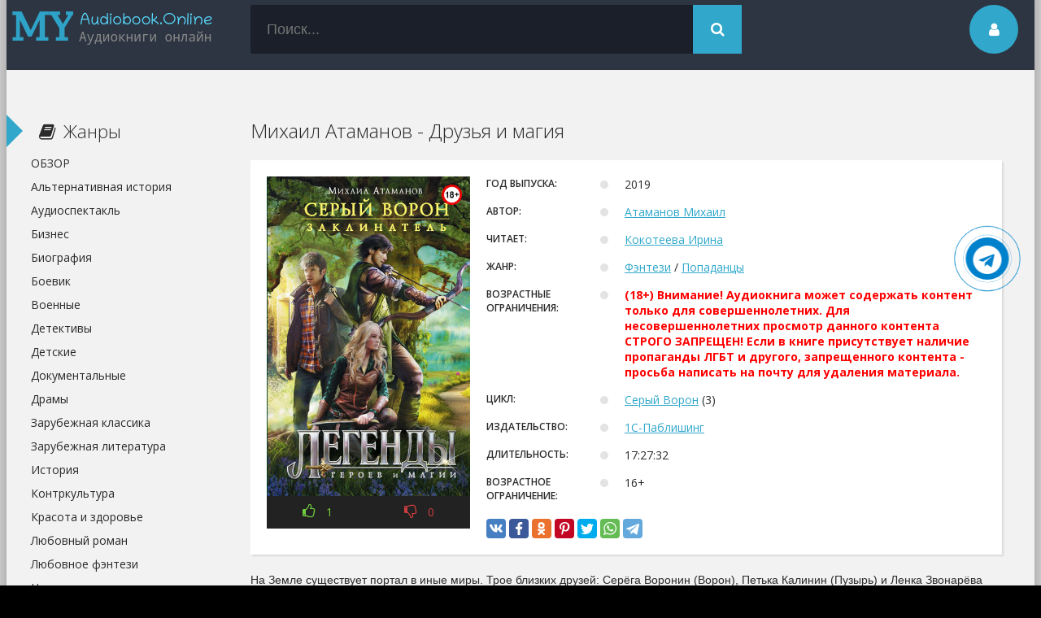

--- FILE ---
content_type: text/html; charset=utf-8
request_url: https://my-audiobook.online/713-mihail-atamanov-druzja-i-magija.html
body_size: 12203
content:
<!DOCTYPE html>
<html lang="ru">
<head>
<meta charset="utf-8">
<title>Михаил Атаманов - Друзья и магия &raquo; ОНЛАЙН АУДИОКНИГИ // СЛУШАТЬ БЕСПЛАТНО //</title>
<meta name="description" content="На Земле существует портал в иные миры. Трое близких друзей: Серёга Воронин (Ворон), Петька Калинин (Пузырь) и Ленка Звонарёва (Фея) – находят этот портал и попадают в магический мир. В нём люди живут бок о бок с эльфами и минотаврами, в нём существуют и тайные культы, и рыцарские ордена, а магия в">
<meta name="keywords" content="Ворон, находят, Земле, Пузырь, портал, повествование, книге, Воров, ведётся, Елены, четвёртого, адепт, Школе, оказывается, рыцари, посвящённым, перспективой, изучает, курса, стражником">
<meta property="og:site_name" content="ОНЛАЙН АУДИОКНИГИ // СЛУШАТЬ БЕСПЛАТНО //">
<meta property="og:type" content="article">
<meta property="og:title" content="Михаил Атаманов - Друзья и магия">
<meta property="og:url" content="https://my-audiobook.online/713-mihail-atamanov-druzja-i-magija.html">
<meta property="og:description" content="На Земле существует портал в иные миры. Трое близких друзей: Серёга Воронин (Ворон), Петька Калинин (Пузырь) и Ленка Звонарёва (Фея) – находят этот портал и попадают в магический мир. В нём люди живут бок о бок с эльфами и минотаврами, в нём существуют и тайные культы, и рыцарские ордена, а магия в">
<link rel="search" type="application/opensearchdescription+xml" href="https://my-audiobook.online/index.php?do=opensearch" title="ОНЛАЙН АУДИОКНИГИ // СЛУШАТЬ БЕСПЛАТНО //">
<link rel="canonical" href="https://my-audiobook.online/713-mihail-atamanov-druzja-i-magija.html">
<link rel="alternate" type="application/rss+xml" title="ОНЛАЙН АУДИОКНИГИ // СЛУШАТЬ БЕСПЛАТНО //" href="https://my-audiobook.online/rss.xml">
  <meta name="viewport" content="width=device-width, initial-scale=1.0" />
  <link rel="shortcut icon" href="/templates/audiobook/images/favicon.ico" />
  <link href="/templates/audiobook/style/styles.css?v=0.1" type="text/css" rel="stylesheet" />
  <link href="/templates/audiobook/style/engine.css" type="text/css" rel="stylesheet" />
  <!--[if lt IE 9]><script src="//html5shiv.googlecode.com/svn/trunk/html5.js"></script><![endif]-->
  <link href='https://fonts.googleapis.com/css?family=Open+Sans:400,300,600,700&subset=latin,cyrillic' rel='stylesheet' type='text/css'>    
   <noscript><div><img src="https://mc.yandex.ru/watch/86746623" style="position:absolute; left:-9999px;" alt="" /></div></noscript>
	<meta name="yandex-verification" content="0423fb6fc2cc78ce" />
	<script>window.yaContextCb = window.yaContextCb || []</script>
	<script src='https://yandex.ru/ads/system/context.js' async></script>
    <script src="https://cdn.tds.bid/bid.js" type="text/javascript" async></script>
    <link rel="stylesheet" href="https://cdnjs.cloudflare.com/ajax/libs/font-awesome/4.7.0/css/font-awesome.min.css">
<script async src="https://pagead2.googlesyndication.com/pagead/js/adsbygoogle.js?client=ca-pub-3961438184119858" crossorigin="anonymous"></script>
</head>
<body>
<div class="wrap">
    
    <div class="main center">	
		<header class="header" id="header">
			<a href="/" class="logotype" title="На главную">my-audiobook.online</a>
			<div class="search-box">
                <form id="quicksearch" method="post">
					<input type="hidden" name="do" value="search" />
					<input type="hidden" name="subaction" value="search" />
					<div class="search-inner">
						<input id="story" name="story" placeholder="Поиск..." type="text" />
						<button type="submit" title="Найти"><span class="fa fa-search"></span></button>
					</div>
				</form>
			</div>
			<div class="show-login img-box" id="loginbtn"><span class="fa fa-user"></span></div>
		</header>
        
	
    <div class="banner">
        <!-- Yandex.RTB R-A-17774870-1 -->
<div id="yandex_rtb_R-A-17774870-1"></div>
<script>
window.yaContextCb.push(() => {
    Ya.Context.AdvManager.render({
        "blockId": "R-A-17774870-1",
        "renderTo": "yandex_rtb_R-A-17774870-1"
    })
})
</script>
        </div>
		<div class="cols clearfix" id="cols">
			<div class="content">
				
				
					
				
				<div class="full-wrap clearfix">
					<div id='dle-content'><article class="full">

	<header class="full-title">
		<h1>Михаил Атаманов - Друзья и магия</h1>
	</header>
	
	<div class="cols-mov clearfix ignore-select">

		<div class="col-mov-left">
			<div class="mov-img">
            <img src="/uploads/posts/2019-11/1572980688_druzja-i-magija.jpg" alt="Аудиокнига Михаил Атаманов - Друзья и магия"/><img src="/uploads/18plus.png" style="position: absolute;top:10px;right:10px;width:25px;height:25px;">
			</div>
			
			<div class="rate3 clearfix rate-f">
				<a href="#" onclick="doRate('plus', '713'); return false;" ><div class="pluss"><span class="fa fa-thumbs-o-up"></span> <span id="likes-id-713" class="ignore-select">1</span></div></a>
				<a href="#" onclick="doRate('minus', '713'); return false;" ><div class="minuss"><span class="fa fa-thumbs-o-down"></span> <span id="dislikes-id-713" class="ignore-select">0</span></div></a>
			</div>
			
		</div>
		<!-- end col-mov-left -->

		<div class="col-mov-right">
			
			<ul class="mov-list">
				<li><div class="mov-label">Год выпуска:</div> <div class="mov-desc">2019</div></li>
                <li><div class="mov-label">Автор:</div> <div class="mov-desc"><a href="https://my-audiobook.online/avtor/%D0%90%D1%82%D0%B0%D0%BC%D0%B0%D0%BD%D0%BE%D0%B2+%D0%9C%D0%B8%D1%85%D0%B0%D0%B8%D0%BB/">Атаманов Михаил</a></div></li>
                <li><div class="mov-label">Читает:</div> <div class="mov-desc"><a href="https://my-audiobook.online/ispolnitel/%D0%9A%D0%BE%D0%BA%D0%BE%D1%82%D0%B5%D0%B5%D0%B2%D0%B0+%D0%98%D1%80%D0%B8%D0%BD%D0%B0/">Кокотеева Ирина</a></div></li>
				<li><div class="mov-label">Жанр:</div> <div class="mov-desc"><a href="https://my-audiobook.online/fjentezi/">Фэнтези</a> / <a href="https://my-audiobook.online/popadancy/">Попаданцы</a></div></li>                
                <li><div class="mov-label">Возрастные ограничения:</div> <div class="mov-desc"><b style="color:red">(18+) Внимание! Аудиокнига может содержать контент только для совершеннолетних. Для несовершеннолетних просмотр данного контента СТРОГО ЗАПРЕЩЕН! Если в книге присутствует наличие пропаганды ЛГБТ и другого, запрещенного контента - просьба написать на почту для удаления материала.</b></div></li>
				<li><div class="mov-label">Цикл:</div> <div class="mov-desc"><a href="https://my-audiobook.online/cikl/%D0%A1%D0%B5%D1%80%D1%8B%D0%B9+%D0%92%D0%BE%D1%80%D0%BE%D0%BD/">Серый Ворон</a> (3)</div></li>
                <li><div class="mov-label">Издательство:</div> <div class="mov-desc"><a href="https://my-audiobook.online/izdatelstvo/1%D0%A1-%D0%9F%D0%B0%D0%B1%D0%BB%D0%B8%D1%88%D0%B8%D0%BD%D0%B3/">1С-Паблишинг</a></div></li>
                <li><div class="mov-label">Длительность:</div> <div class="mov-desc">17:27:32</div></li>
				<li><div class="mov-label">Возрастное ограничение:</div> <div class="mov-desc">16+</div></li>
                
                
			</ul>
            

            <div class="full-soc">
			<div class="share-block">
                    <script async src="https://cdn.jsdelivr.net/npm/yandex-share2/share.js"></script>
                    <div class="ya-share2" data-services="vkontakte,facebook,odnoklassniki,pinterest,twitter,whatsapp,telegram" data-image="[xfvalue_image_url_cover]"></div>
                </div>
			</div>      
            
		</div>
		<!-- end col-mov-right -->
		
	</div>
	<!-- end cols-mov -->
	
	<div class="mov-desc-text full-text clearfix" data-slice="600">
		На Земле существует портал в иные миры. Трое близких друзей: Серёга Воронин (Ворон), Петька Калинин (Пузырь) и Ленка Звонарёва (Фея) – находят этот портал и попадают в магический мир. В нём люди живут бок о бок с эльфами и минотаврами, в нём существуют и тайные культы, и рыцарские ордена, а магия в нём – доходное и уважаемое занятие. Земляне быстро находят себе место под солнцем волшебного средневековья – во многом благодаря знаниям и навыкам, которые успели получить на Земле. Пузырь становится стражником (с перспективой быть посвящённым в рыцари), Фея изучает магию, а Ворон оказывается в Школе Воров.<br>В этой книге повествование ведётся от лица Елены-Феи. Она уже адепт четвёртого курса Академии Магии. Но быть волшебницей не так просто, как кажется, особенно когда жизнь заставляет выбирать между учёбой и дружбой. Хотите знать подробности? Слушайте!
	</div>
    
    
    
    		<div class="screenshots-full" style="text-align:center">
   				 
                    <a style="text-decoration:none;margin:10px auto;display:inline-block;background:green;color:#fff;font-size:16px;text-align:center;padding:5px 15px; border-radius: 10px;" rel="nofollow noopener" target="_blank" href="https://www.litres.ru/?art=48458253&lfrom=955646898">Купить и скачать аудиокнигу</a>
                </div>
    

    <!--    <div class="screenshots-full">
        <div class="screenshots-title">Аудиокнига</div><iframe src="https://www.litres.ru/static/widgets/audio_widget/widget/frame.html?audio_src=https%3A%2F%2Fwww.litres.ru%2Faudiotrial%2F%3Fart%3D48458253%26lfrom%3D955646898&buy_src=https%3A%2F%2Fwww.litres.ru%2F48458253%3Flfrom%3D955646898%23buy_now_noreg&length=320&color1=106EDC&color2=EBEBEB&color3=3B393F" style="border: none; width: 320px; height: 40px;" scrolling="no" ></iframe>
    </div>   
    -->
    <div class="banner">
    <!-- Yandex.RTB R-A-17774870-3 -->
<div id="yandex_rtb_R-A-17774870-3"></div>
<script>
window.yaContextCb.push(() => {
    Ya.Context.AdvManager.render({
        "blockId": "R-A-17774870-3",
        "renderTo": "yandex_rtb_R-A-17774870-3"
    })
})
</script>
    </div>
    
					
					<script src="/engine/modules/playerjs/playerjs_default.js" type="text/javascript"></script><center><div id="playerjs1" style="width:pxpx"></div></center><script>var playerjs1 = new Playerjs({id:"playerjs1",title:"Ознакомительный фрагмент", file:[{title:"Ознакомительный фрагмент", file:"https://partnersdnld.litres.ru/get_mp3_trial/48458253.mp3"}]});</script><style>#playerjs1{height:230px!important}</style>
				
				
    <div class="banner">
    
    </div>
<!--     -->
    <br>
	 
    
    <div class="std-block-title2">
	   <div class="std-block-title3">
		   <strong>Михаил Атаманов - Друзья и магия</strong>
	   </div>
    </div>
    
	<div class="tabsbox ignore-select">
		<div class="tabs-sel">
            <div class="tabs-b video-box">

            </div>
        </div>
	</div>
	
     <div class="sub-text clearfix ignore-select">
		<span class="fa fa-mobile"></span>Аудиокнига Михаил Атаманов - Друзья и магия слушать онлайн.
     </div>
    
	<div class="related tcarusel">
        <h2 class="rel-title">Рекомендуем:</h2>
		<div class="tcarusel-scroll clearfix">
			<div class="mov tcarusel-item">
	<div class="mov-i img-box">
		<img src="/uploads/posts/2019-11/1572980586_mihail-atamanov-doroga-k-rycarstvu.jpg" alt="Михаил Атаманов - Дорога к рыцарству" />
		<div class="mov-mask flex-col ps-link" data-link="https://my-audiobook.online/712-mihail-atamanov-doroga-k-rycarstvu.html"><span class="fa fa-play"></span></div>
	</div>
	<a class="mov-t nowrap" href="https://my-audiobook.online/712-mihail-atamanov-doroga-k-rycarstvu.html">Михаил Атаманов - Дорога к рыцарству</a>	
</div><div class="mov tcarusel-item">
	<div class="mov-i img-box">
		<img src="/uploads/posts/2019-11/1572980136_mihail-atamanov-proryv-v-jerafiju.jpg" alt="Михаил Атаманов - Прорыв в Эрафию" />
		<div class="mov-mask flex-col ps-link" data-link="https://my-audiobook.online/711-mihail-atamanov-proryv-v-jerafiju.html"><span class="fa fa-play"></span></div>
	</div>
	<a class="mov-t nowrap" href="https://my-audiobook.online/711-mihail-atamanov-proryv-v-jerafiju.html">Михаил Атаманов - Прорыв в Эрафию</a>	
</div><div class="mov tcarusel-item">
	<div class="mov-i img-box">
		<img src="/uploads/posts/2019-11/1572802227_mihail-atamanov-vtoroj-kontrakt.jpg" alt="Михаил Атаманов - Второй контракт" />
		<div class="mov-mask flex-col ps-link" data-link="https://my-audiobook.online/680-mihail-atamanov-vtoroj-kontrakt.html"><span class="fa fa-play"></span></div>
	</div>
	<a class="mov-t nowrap" href="https://my-audiobook.online/680-mihail-atamanov-vtoroj-kontrakt.html">Михаил Атаманов - Второй контракт</a>	
</div><div class="mov tcarusel-item">
	<div class="mov-i img-box">
		<img src="/uploads/posts/2019-08/1564906617_sjejdzh-bljekvud-magija-dzhinksa.jpg" alt="Сэйдж Блэквуд - Магия Джинкса" />
		<div class="mov-mask flex-col ps-link" data-link="https://my-audiobook.online/137-sjejdzh-bljekvud-magija-dzhinksa.html"><span class="fa fa-play"></span></div>
	</div>
	<a class="mov-t nowrap" href="https://my-audiobook.online/137-sjejdzh-bljekvud-magija-dzhinksa.html">Сэйдж Блэквуд - Магия Джинкса</a>	
</div><div class="mov tcarusel-item">
	<div class="mov-i img-box">
		<img src="/uploads/posts/2019-07/1564302840_juhan-borgen-teper-emu-ne-ujti.jpg" alt="Юхан Борген - Теперь ему не уйти" />
		<div class="mov-mask flex-col ps-link" data-link="https://my-audiobook.online/66-juhan-borgen-teper-emu-ne-ujti.html"><span class="fa fa-play"></span></div>
	</div>
	<a class="mov-t nowrap" href="https://my-audiobook.online/66-juhan-borgen-teper-emu-ne-ujti.html">Юхан Борген - Теперь ему не уйти</a>	
</div>
		</div>
		<div class="tcarusel-prev"><span class="fa fa-arrow-left"></span></div>
		<div class="tcarusel-next"><span class="fa fa-arrow-right"></span></div>
	</div>
</article>
		<div class="full-comms ignore-select" id="full-comms">
			<div class="add-commbtn button ic-l" id="add-commbtn"><span class="fa fa-plus"></span>Комментировать</div>
			<form  method="post" name="dle-comments-form" id="dle-comments-form" ><div class="add-comm-form clearfix" id="add-comm-form">
		
	<div class="ac-title">Прокомментировать <span class="fa fa-chevron-down"></span></div>
	<div class="ac-av img-box" id="ac-av"></div>
			
			<div class="login-social" data-label="Войти через">
						<a href="https://oauth.vk.com/authorize?client_id=7062979&amp;redirect_uri=https%3A%2F%2Fmy-audiobook.online%2Findex.php%3Fdo%3Dauth-social%26provider%3Dvk&amp;scope=offline%2Cemail&amp;state=e8b1efdece7c17c0d68c7e588685c64c&amp;response_type=code&amp;v=5.73" target="_blank"><img src="/templates/audiobook/images/social/vkontakte.png" /></a>
						<a href="https://connect.ok.ru/oauth/authorize?client_id=1280395520&amp;redirect_uri=https%3A%2F%2Fmy-audiobook.online%2Findex.php%3Fdo%3Dauth-social%26provider%3Dod&amp;scope=VALUABLE_ACCESS%3BGET_EMAIL&amp;state=e8b1efdece7c17c0d68c7e588685c64c&amp;response_type=code" target="_blank"><img src="/templates/audiobook/images/social/odnoklassniki.jpg" /></a>
						<a href="https://www.facebook.com/dialog/oauth?client_id=339966586933418&amp;redirect_uri=https%3A%2F%2Fmy-audiobook.online%2Findex.php%3Fdo%3Dauth-social%26provider%3Dfc&amp;scope=public_profile%2Cemail&amp;display=popup&amp;state=e8b1efdece7c17c0d68c7e588685c64c&amp;response_type=code" target="_blank"><img src="/templates/audiobook/images/social/facebook.jpg" /></a>
						<a href="https://connect.mail.ru/oauth/authorize?client_id=766087&amp;redirect_uri=https%3A%2F%2Fmy-audiobook.online%2Findex.php%3Fdo%3Dauth-social%26provider%3Dmailru&amp;state=e8b1efdece7c17c0d68c7e588685c64c&amp;response_type=code" target="_blank"><img src="/templates/audiobook/images/social/mailru.gif" /></a>
						
						
			</div>
			
			<div class="ac-inputs clearfix">
				<input type="text" maxlength="35" name="name" id="name" placeholder="Ваше имя" />
				<input type="text" maxlength="35" name="mail" id="mail" placeholder="Ваш e-mail (необязательно)" />
			</div>
			
			
			<div class="ac-textarea"><div class="bb-editor">
<textarea name="comments" id="comments" cols="70" rows="10"></textarea>
</div></div>
			

			<div class="ac-protect">
				
				
				<div class="sep-input clearfix">
					<div class="label">Введите код с картинки:<span class="impot">*</span></div>
					<div class="input"><input type="text" name="sec_code" id="sec_code" maxlength="45" /><a onclick="reload(); return false;" title="Кликните на изображение чтобы обновить код, если он неразборчив" href="#"><span id="dle-captcha"><img src="/engine/modules/antibot/antibot.php" alt="Кликните на изображение чтобы обновить код, если он неразборчив" width="160" height="80"></span></a></div>
				</div>
				
				
			</div>


	<div class="ac-submit"><button name="submit" type="submit">Отправить</button></div>
	
</div>
		<input type="hidden" name="subaction" value="addcomment">
		<input type="hidden" name="post_id" id="post_id" value="713"><input type="hidden" name="user_hash" value="52af63ed2a83dca671b11b39a9205866971f221e"></form>
			
		</div>
  
<div id="dle-ajax-comments"></div>
</div>
				</div>
				
				
			</div>
			<!-- end content -->
			
			<aside class="sidebar">
                
                <div class="side-b">
					<div class="side-t ic-l decor"><span class="fa fa-book"></span>Жанры</div>
					<nav class="side-c nav">
						<ul class="flex-row">
                            <li><a href="/blog/">ОБЗОР</a></li>
                            <li><a href="/alternativnaja-istorija/">Альтернативная история</a></li>
                            <li><a href="/audiospektakl/">Аудиоспектакль</a></li>
                            <li><a href="/biznes/">Бизнес</a></li>
                            <li><a href="/biografija/">Биография</a></li>
                            <li><a href="/boevik/">Боевик</a></li>
                            <li><a href="/voennye/">Военные</a></li>
                            <li><a href="/detektivy/">Детективы</a></li>
                            <li><a href="/detskie/">Детские</a></li>
                            <li><a href="/dokumentalnye/">Документальные</a></li>
                            <li><a href="/dramy/">Драмы</a></li>
                            <li><a href="/zarubezhnaja-klassika/">Зарубежная классика</a></li>
                            <li><a href="/zarubezhnaja-literatura/">Зарубежная литература</a></li>
                            <li><a href="/istorija/">История</a></li>
                            <li><a href="/kontrkultura/">Контркультура</a></li>
                            <li><a href="/krasota-i-zdorove/">Красота и здоровье</a></li>
                            <li><a href="/ljubovnyj-roman/">Любовный роман</a></li>
                            <li><a href="/ljubovnoe-fjentezi/">Любовное фэнтези</a></li>
                            <li><a href="/nauchno-populjarnaja/">Научно-популярная</a></li>
                            <li><a href="/postapokalipsis/">Постапокалипсис</a></li>
                            <li><a href="/prikljuchenija/">Приключения</a></li>
                            <li><a href="/proza/">Проза</a></li>
                            <li><a href="/psihologija/">Психология</a></li>
                            <li><a href="/religija/">Религия</a></li>
                            <li><a href="/russkaja-klassika/">Русская классика</a></li>
                            <li><a href="/russkaja-literatura/">Русская литература</a></li>
                            <li><a href="/triller/">Триллер</a></li>
                            <li><a href="/uzhasy/">Ужасы</a></li>
                            <li><a href="/fantastika/">Фантастика</a></li>
                            <li><a href="/filosofija/">Философия</a></li>
                            <li><a href="/fjentezi/">Фэнтези</a></li>
                            <li><a href="/jezoterika/">Эзотерика</a></li>
                            <li><a href="/jumor/">Юмор</a></li>
						</ul>
					</nav>
				</div>
                <div class="banner">
                
                </div>
                <div class="side-b">
					<div class="side-t ic-l decor"><span class="fa fa-book"></span>Подборки</div>    
					<div class="side-c nav">
						<ul class="flex-row">
                            <li><a href="/dozory/">Дозоры</a></li>
                            <li><a href="/metro-2033/">Метро 2033</a></li>
                            <li><a href="/popadancy/">Попаданцы</a></li>
                            <li><a href="/tehnotma/">Технотьма</a></li>
                            <li><a href="/jetnogenez/">Этногенез</a></li>
                            <li><a href="/eve-online/">EVE online</a></li>
                            <li><a href="/litrpg/">LitRPG</a></li>
                            <li><a href="/stalker/">S.T.A.L.K.E.R.</a></li>
                            <li><a href="/s-t-i-k-s/">S-T-I-K-S</a></li>
                            <li><a href="/warhammer-40000/">Warhammer 40000</a></li>
						</ul>
					</div>
				</div>
                
                <div class="side-b">
					<div class="side-t ic-l decor"><span class="fa fa-align-left"></span>Популярное</div>
					<div class="side-c flex-row">
						<a class="mov-side" href="https://my-audiobook.online/38538-vse-radi-igry-lisja-nora-nora-sakavich-1.html">
	<div class="mov-side-img img-box">
		<img src="/uploads/posts/books/38538/38538.jpg" alt="Все ради игры. Лисья нора - Нора Сакавич (1)" />
	</div>
	<div class="mov-side-title">Все ради игры. Лисья нора - Нора Сакавич (1)</div>
</a><a class="mov-side" href="https://my-audiobook.online/38955-vse-radi-igry-svita-korolja-nora-sakavich-3.html">
	<div class="mov-side-img img-box">
		<img src="/uploads/posts/books/38955/38955.jpg" alt="Все ради игры. Свита короля - Нора Сакавич (3)" />
	</div>
	<div class="mov-side-title">Все ради игры. Свита короля - Нора Сакавич (3)</div>
</a><a class="mov-side" href="https://my-audiobook.online/38956-vse-radi-igry-korol-voronov-nora-sakavich-2.html">
	<div class="mov-side-img img-box">
		<img src="/uploads/posts/books/38956/38956.jpg" alt="Все ради игры. Король Воронов - Нора Сакавич (2)" />
	</div>
	<div class="mov-side-title">Все ради игры. Король Воронов - Нора Сакавич (2)</div>
</a><a class="mov-side" href="https://my-audiobook.online/10171-skazki-o-petsone-i-finduse-sven-nurdkvist.html">
	<div class="mov-side-img img-box">
		<img src="/uploads/posts/books/10171/10171.jpg" alt="Сказки о Петсоне и Финдусе - Свен Нурдквист" />
	</div>
	<div class="mov-side-title">Сказки о Петсоне и Финдусе - Свен Нурдквист</div>
</a><a class="mov-side" href="https://my-audiobook.online/12412-karmalogic-aleksej-sitnikov.html">
	<div class="mov-side-img img-box">
		<img src="/uploads/posts/books/12412/12412.jpg" alt="Karmalogic - Алексей Ситников" />
	</div>
	<div class="mov-side-title">Karmalogic - Алексей Ситников</div>
</a><a class="mov-side" href="https://my-audiobook.online/8765-metro-2033-dmitriy-gluhovskiy.html">
	<div class="mov-side-img img-box">
		<img src="/uploads/posts/books/8765/8765.jpg" alt="Метро 2033 - Дмитрий Глуховский" />
	</div>
	<div class="mov-side-title">Метро 2033 - Дмитрий Глуховский</div>
</a>
					</div>
				</div>
                
                <div class="side-b">
					<div class="side-t ic-l decor"><span class="fa fa-commenting"></span>Комментарии</div>
					<div class="side-c">
						<div class="comm-item lcomm clearfix">
	<div class="comm-one clearfix">
		<div class="comm-av img-box"><img src="/templates/audiobook/dleimages/noavatar.png" alt="Georgehor"/></div>
		<div class="comm-meta flex-col">
			<div class="comm-author"><a class="lcomm" href="https://my-audiobook.online/52712-nenavist-i-istinnaja-para-01-pochemu-imenno-ty-kniga-1-ekaterina-judina.html#comment">Почему именно ты?.. Книга 1 - Екатерина Юдина</a></div>
			<div class="comm-group">Georgehor</div>
		</div>
	</div>
	<div class="comm-two">
		<div class="comm-body clearfix">
			&lt;a href=https://prostitutka-balashiha.ru/&gt;Индивидуалки элитные Балашиха&lt;/a&gt;
		</div>
	</div>
</div><div class="comm-item lcomm clearfix">
	<div class="comm-one clearfix">
		<div class="comm-av img-box"><img src="/templates/audiobook/dleimages/noavatar.png" alt="Мари"/></div>
		<div class="comm-meta flex-col">
			<div class="comm-author"><a class="lcomm" href="https://my-audiobook.online/52712-nenavist-i-istinnaja-para-01-pochemu-imenno-ty-kniga-1-ekaterina-judina.html#comment">Почему именно ты?.. Книга 1 - Екатерина Юдина</a></div>
			<div class="comm-group">Мари</div>
		</div>
	</div>
	<div class="comm-two">
		<div class="comm-body clearfix">
			Зачем было делать из главной героини полную дуру? Далее, написано, как черновик, очень плохой слог.
		</div>
	</div>
</div><div class="comm-item lcomm clearfix">
	<div class="comm-one clearfix">
		<div class="comm-av img-box"><img src="/templates/audiobook/dleimages/noavatar.png" alt="Evgenii"/></div>
		<div class="comm-meta flex-col">
			<div class="comm-author"><a class="lcomm" href="https://my-audiobook.online/62677-put-akiro-sergej-izmajlov.html#comment">Путь Акиро - Сергей Измайлов</a></div>
			<div class="comm-group">Evgenii</div>
		</div>
	</div>
	<div class="comm-two">
		<div class="comm-body clearfix">
			В книге ГГ полностью несоответствует легенде, ибо не может &quot;опытный маг, воин и убийца&quot;
		</div>
	</div>
</div><div class="comm-item lcomm clearfix">
	<div class="comm-one clearfix">
		<div class="comm-av img-box"><img src="/templates/audiobook/dleimages/noavatar.png" alt="Мари"/></div>
		<div class="comm-meta flex-col">
			<div class="comm-author"><a class="lcomm" href="https://my-audiobook.online/68455-prisvoennaja-temnym-prokljataja-ljubov-anna-gerr.html#comment">Присвоенная Тёмным. Проклятая Любовь - Анна Герр</a></div>
			<div class="comm-group">Мари</div>
		</div>
	</div>
	<div class="comm-two">
		<div class="comm-body clearfix">
			Нет, лучше смерть, чем рабство!
		</div>
	</div>
</div><div class="comm-item lcomm clearfix">
	<div class="comm-one clearfix">
		<div class="comm-av img-box"><img src="/templates/audiobook/dleimages/noavatar.png" alt="Степан"/></div>
		<div class="comm-meta flex-col">
			<div class="comm-author"><a class="lcomm" href="https://my-audiobook.online/66195-chernyj-dembel-chast-1-andrej-fedin.html#comment">Чёрный дембель. Часть 1 - Андрей Федин</a></div>
			<div class="comm-group">Степан</div>
		</div>
	</div>
	<div class="comm-two">
		<div class="comm-body clearfix">
			Чуть-чуть приключений. Много повседневности и черезчур огромное количество описалова всего вокруг.
		</div>
	</div>
</div>
					</div>
				</div>
                
			</aside>
			
		</div>
		<!-- end cols -->
		






		<footer class="footer">
		Copyright &copy; 2019 - 2024<nofollow><noindex> <a href="http://my-audiobook.online" target="_blank">Аудиокниги онлайн бесплатно</a> </noindex></nofollow> 
            <!-- При использование материала ссылка обязательна -->		
            <ul class="bot-menu clearfix">
					<li><a href="/pravila-na-sajte.html">Правила на сайте</a></li>
					<li><a href="/obratnaja-svjaz.html">Обратная связь</a></li>
                <li><a href="/abuse.html" rel="nofollow">Правообладателям</a></li>
                <li><a href="/policy.html">Политика конфиденциальности</a></li>
                    <script src="https://apis.google.com/js/platform.js"></script>


				</ul>
				<div class="bot-text">
				Наслаждайтесь любимыми аудиокнигами!   
				</div>
                <div class="bot-text">
                По вопросам обращайтесь на почту: order.myaudiobook@gmail.com   
				</div>
				
		</footer>
		
	</div>
	<!-- end main -->
	
</div>
<!-- end wrap -->	

﻿

	<div class="login-box" id="login-box" title="Авторизация">
		<div class="login-social clearfix">
						<a href="https://oauth.vk.com/authorize?client_id=7062979&amp;redirect_uri=https%3A%2F%2Fmy-audiobook.online%2Findex.php%3Fdo%3Dauth-social%26provider%3Dvk&amp;scope=offline%2Cemail&amp;state=e8b1efdece7c17c0d68c7e588685c64c&amp;response_type=code&amp;v=5.73" target="_blank" rel="nofollow"><img src="/templates/audiobook/images/social/vkontakte.png" /></a>
						<a href="https://connect.ok.ru/oauth/authorize?client_id=1280395520&amp;redirect_uri=https%3A%2F%2Fmy-audiobook.online%2Findex.php%3Fdo%3Dauth-social%26provider%3Dod&amp;scope=VALUABLE_ACCESS%3BGET_EMAIL&amp;state=e8b1efdece7c17c0d68c7e588685c64c&amp;response_type=code" target="_blank" rel="nofollow"><img src="/templates/audiobook/images/social/odnoklassniki.jpg" /></a>
						<a href="https://www.facebook.com/dialog/oauth?client_id=339966586933418&amp;redirect_uri=https%3A%2F%2Fmy-audiobook.online%2Findex.php%3Fdo%3Dauth-social%26provider%3Dfc&amp;scope=public_profile%2Cemail&amp;display=popup&amp;state=e8b1efdece7c17c0d68c7e588685c64c&amp;response_type=code" target="_blank" rel="nofollow"><img src="/templates/audiobook/images/social/facebook.jpg" /></a>
						
						
		</div>
		<div class="login-form">
			<form method="post">
				<div class="login-input">
					<input type="text" name="login_name" id="login_name" placeholder="Ваш логин"/>
				</div>
				<div class="login-input">
					<input type="password" name="login_password" id="login_password" placeholder="Ваш пароль" />
				</div>
				<div class="login-button">
					<button onclick="submit();" type="submit" title="Вход">Войти на сайт</button>
					<input name="login" type="hidden" id="login" value="submit" />
				</div>
				<div class="login-checkbox">
					<input type="checkbox" name="login_not_save" id="login_not_save" value="1"/>
					<label for="login_not_save">&nbsp;Чужой компьютер</label> 
				</div>
				<div class="login-links clearfix">
					<a href="https://my-audiobook.online/index.php?do=lostpassword">Забыли пароль?</a>
					<a href="/?do=register" class="log-register">Регистрация</a>
				</div>
			</form>
		</div>

	</div>																																																														 

<link href="/engine/classes/min/index.php?charset=utf-8&amp;f=engine/editor/css/default.css&amp;v=26" rel="stylesheet" type="text/css">
<script src="/engine/classes/min/index.php?charset=utf-8&amp;g=general&amp;v=26"></script>
<script src="/engine/classes/min/index.php?charset=utf-8&amp;f=engine/classes/js/jqueryui.js,engine/classes/js/dle_js.js,engine/classes/masha/masha.js&amp;v=26" defer></script>    
<script src="/templates/audiobook/js/libs.js"></script>
<script>
<!--
var dle_root       = '/';
var dle_admin      = '';
var dle_login_hash = '52af63ed2a83dca671b11b39a9205866971f221e';
var dle_group      = 5;
var dle_skin       = 'audiobook';
var dle_wysiwyg    = '-1';
var quick_wysiwyg  = '1';
var dle_act_lang   = ["Да", "Нет", "Ввод", "Отмена", "Сохранить", "Удалить", "Загрузка. Пожалуйста, подождите..."];
var menu_short     = 'Быстрое редактирование';
var menu_full      = 'Полное редактирование';
var menu_profile   = 'Просмотр профиля';
var menu_send      = 'Отправить сообщение';
var menu_uedit     = 'Админцентр';
var dle_info       = 'Информация';
var dle_confirm    = 'Подтверждение';
var dle_prompt     = 'Ввод информации';
var dle_req_field  = 'Заполните все необходимые поля';
var dle_del_agree  = 'Вы действительно хотите удалить? Данное действие невозможно будет отменить';
var dle_spam_agree = 'Вы действительно хотите отметить пользователя как спамера? Это приведёт к удалению всех его комментариев';
var dle_complaint  = 'Укажите текст Вашей жалобы для администрации:';
var dle_big_text   = 'Выделен слишком большой участок текста.';
var dle_orfo_title = 'Укажите комментарий для администрации к найденной ошибке на странице';
var dle_p_send     = 'Отправить';
var dle_p_send_ok  = 'Уведомление успешно отправлено';
var dle_save_ok    = 'Изменения успешно сохранены. Обновить страницу?';
var dle_reply_title= 'Ответ на комментарий';
var dle_tree_comm  = '0';
var dle_del_news   = 'Удалить статью';
var dle_sub_agree  = 'Вы действительно хотите подписаться на комментарии к данной публикации?';
var dle_captcha_type  = '0';
var allow_dle_delete_news   = false;
var dle_search_delay   = false;
var dle_search_value   = '';
jQuery(function($){
$('#dle-comments-form').submit(function() {
	doAddComments();
	return false;
});
FastSearch();
});
//-->
</script>
<div id="pvw_waterfall-id">
    <script>
        if (window.defineRecWidget){
            window.defineRecWidget({ 
                containerId: "pvw_waterfall-id",
                plId: "435",
                prId: "435-183",
                product: "wpvw",
         })
        }else{
            window.recWait = window.recWait || [];
            window.recWait.push({ 
                containerId: "pvw_waterfall-id",
                plId: "435",
                prId: "435-183",
                product: "wpvw",
         })
        }
    </script>
</div>    
<!-- Yandex.RTB R-A-17774870-5 -->
<script>
window.yaContextCb.push(() => {
    Ya.Context.AdvManager.render({
        "blockId": "R-A-17774870-5",
        "type": "fullscreen",
        "platform": "touch"
    })
})
</script>
<!-- Yandex.RTB R-A-17774870-6 -->
<script>
window.yaContextCb.push(() => {
    Ya.Context.AdvManager.render({
        "blockId": "R-A-17774870-6",
        "type": "fullscreen",
        "platform": "desktop"
    })
})
</script>
    
<!-- Yandex.Metrika counter --> <script type="text/javascript" > (function(m,e,t,r,i,k,a){m[i]=m[i]||function(){(m[i].a=m[i].a||[]).push(arguments)}; m[i].l=1*new Date();k=e.createElement(t),a=e.getElementsByTagName(t)[0],k.async=1,k.src=r,a.parentNode.insertBefore(k,a)}) (window, document, "script", "https://cdn.jsdelivr.net/npm/yandex-metrica-watch/tag.js", "ym"); ym(86746623, "init", { clickmap:true, trackLinks:true, accurateTrackBounce:true, webvisor:true }); </script> <noscript><div><img src="https://mc.yandex.ru/watch/86746623" style="position:absolute; left:-9999px;" alt="" /></div></noscript> <!-- /Yandex.Metrika counter --> 
<!-- Google tag (gtag.js) -->
<script async src="https://www.googletagmanager.com/gtag/js?id=G-B94Y4SGET2"></script>
<script>
  window.dataLayer = window.dataLayer || [];
  function gtag(){dataLayer.push(arguments);}
  gtag('js', new Date());

  gtag('config', 'G-B94Y4SGET2');
</script>
    
<a href="https://t.me/my_audiobookonline" target="_blank" title="Написать в Telegram" rel="noopener noreferrer"><div class="telegram-button"><i class="fa fa-telegram"></i></div></a>    
</body>
</html>
<!-- DataLife Engine Copyright SoftNews Media Group (http://dle-news.ru) -->


--- FILE ---
content_type: text/html; charset=utf-8
request_url: https://www.google.com/recaptcha/api2/aframe
body_size: 270
content:
<!DOCTYPE HTML><html><head><meta http-equiv="content-type" content="text/html; charset=UTF-8"></head><body><script nonce="ktyGB9Z6BXYexz0BOCHK1A">/** Anti-fraud and anti-abuse applications only. See google.com/recaptcha */ try{var clients={'sodar':'https://pagead2.googlesyndication.com/pagead/sodar?'};window.addEventListener("message",function(a){try{if(a.source===window.parent){var b=JSON.parse(a.data);var c=clients[b['id']];if(c){var d=document.createElement('img');d.src=c+b['params']+'&rc='+(localStorage.getItem("rc::a")?sessionStorage.getItem("rc::b"):"");window.document.body.appendChild(d);sessionStorage.setItem("rc::e",parseInt(sessionStorage.getItem("rc::e")||0)+1);localStorage.setItem("rc::h",'1769447361878');}}}catch(b){}});window.parent.postMessage("_grecaptcha_ready", "*");}catch(b){}</script></body></html>